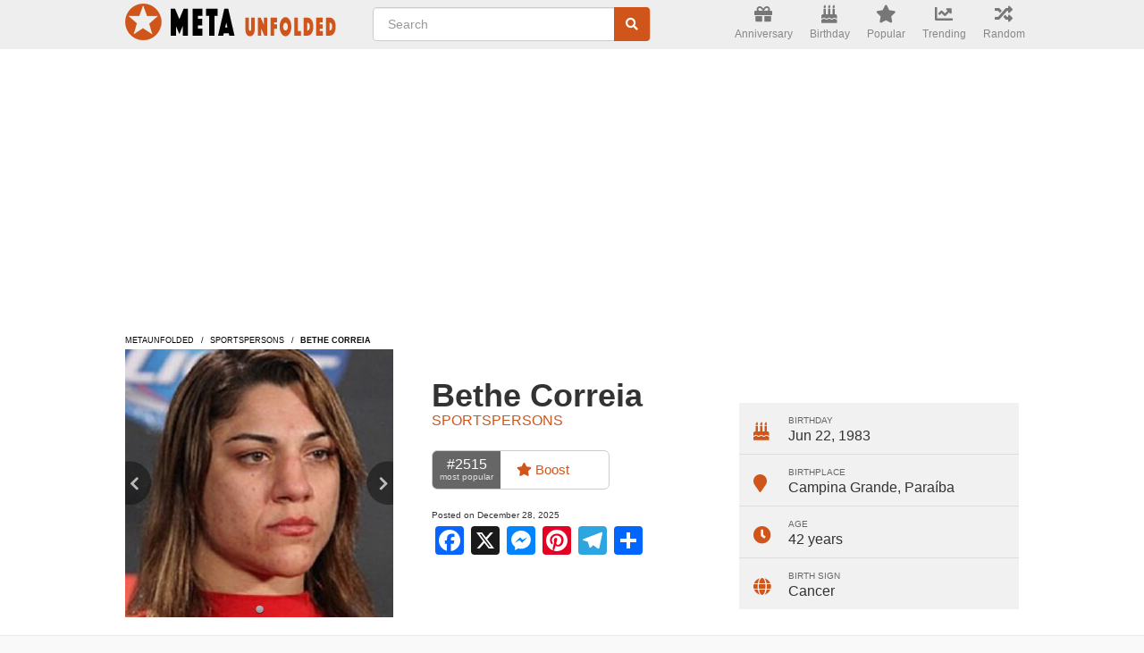

--- FILE ---
content_type: text/html; charset=UTF-8
request_url: https://metaunfolded.com/wp-admin/admin-ajax.php
body_size: -198
content:
{"post_id":35856,"counted":true,"storage":{"name":["pvc_visits[0]"],"value":["1769103662b35856"],"expiry":[1769103662]},"type":"post"}

--- FILE ---
content_type: text/html; charset=utf-8
request_url: https://www.google.com/recaptcha/api2/aframe
body_size: 268
content:
<!DOCTYPE HTML><html><head><meta http-equiv="content-type" content="text/html; charset=UTF-8"></head><body><script nonce="mv_hmB3jAWCcjr3WsW7xkQ">/** Anti-fraud and anti-abuse applications only. See google.com/recaptcha */ try{var clients={'sodar':'https://pagead2.googlesyndication.com/pagead/sodar?'};window.addEventListener("message",function(a){try{if(a.source===window.parent){var b=JSON.parse(a.data);var c=clients[b['id']];if(c){var d=document.createElement('img');d.src=c+b['params']+'&rc='+(localStorage.getItem("rc::a")?sessionStorage.getItem("rc::b"):"");window.document.body.appendChild(d);sessionStorage.setItem("rc::e",parseInt(sessionStorage.getItem("rc::e")||0)+1);localStorage.setItem("rc::h",'1769017263403');}}}catch(b){}});window.parent.postMessage("_grecaptcha_ready", "*");}catch(b){}</script></body></html>

--- FILE ---
content_type: application/x-javascript; charset=utf-8
request_url: https://servicer.mgid.com/1481656/1?nocmp=1&sessionId=69710fb0-17ccd&sessionPage=1&sessionNumberWeek=1&sessionNumber=1&scale_metric_1=64.00&scale_metric_2=258.06&scale_metric_3=100.00&cbuster=1769017265097732196872&pvid=24352024-f272-424f-8df4-b0ebf3ca8bf6&implVersion=11&lct=1763555160&mp4=1&ap=1&consentStrLen=0&wlid=817035fa-3d9c-4511-be83-2b136a0e22e8&uniqId=0f5de&niet=4g&nisd=false&evt=%5B%7B%22event%22%3A1%2C%22methods%22%3A%5B1%2C2%5D%7D%2C%7B%22event%22%3A2%2C%22methods%22%3A%5B1%2C2%5D%7D%5D&pv=5&jsv=es6&dpr=1&hashCommit=cbd500eb&apt=2025-12-28T07%3A27%3A42%2B00%3A00&tfre=5182&w=743&h=725&tl=150&tlp=1,2,3,4,5,6&sz=241x330&szp=1,2,3,4,5,6&szl=1,2,3;4,5,6&cxurl=https%3A%2F%2Fmetaunfolded.com%2Fbethe-correia%2F&ref=&lu=https%3A%2F%2Fmetaunfolded.com%2Fbethe-correia%2F
body_size: 1966
content:
var _mgq=_mgq||[];
_mgq.push(["MarketGidLoadGoods1481656_0f5de",[
["Brainberries","15584678","1","Priceless Pieces Of Cargo That Were Lost Forever","","0","","","","6CZkzyyN6kh3k0er8Vv51nPA5uWWGqsteI7gu3b4YCD-EtU3yGfqzbX6kgB14Q1tJ5-V9RiSmN6raXcKPkq-dt1DfOSpTCQDhdsxTZ1GaTNtpPRUMQG4ZPANm_ktYp6Z",{"i":"https://s-img.mgid.com/g/15584678/492x277/-/[base64].webp?v=1769017265-zt2CQninRdB6IwKui2VBL0845dT8SlL7-XPV_RjfG3U","l":"https://clck.mgid.com/ghits/15584678/i/57813500/0/pp/1/1?h=6CZkzyyN6kh3k0er8Vv51nPA5uWWGqsteI7gu3b4YCD-EtU3yGfqzbX6kgB14Q1tJ5-V9RiSmN6raXcKPkq-dt1DfOSpTCQDhdsxTZ1GaTNtpPRUMQG4ZPANm_ktYp6Z&rid=5c68f512-f6f0-11f0-beff-d404e6f97680&tt=Direct&att=3&afrd=40&iv=11&ct=1&gdprApplies=0&muid=q0l5Xxu6o4F9&st=-300&mp4=1&h2=RGCnD2pppFaSHdacZpvmntuDffjc_onI8cbXBV19Ccu0S7QsOb4TyE5H_wq1CwLYAbb5a4xzgHPVnTMI04lvtQ**","adc":[],"sdl":0,"dl":"","type":"w","media-type":"static","clicktrackers":[],"cta":"Learn more","cdt":"","catId":225,"tri":"5c691624-f6f0-11f0-beff-d404e6f97680","crid":"15584678"}],
["Brainberries","21699568","1","Remember This Iconic Dance? The Moves That Inspired A Generation","","0","","","","6CZkzyyN6kh3k0er8Vv51ko221l6Mr88NXlVwabr0AVM_xyca0smHENNl77dLSyBJ5-V9RiSmN6raXcKPkq-dt1DfOSpTCQDhdsxTZ1GaTNKTlnhEV1Dcorbg2NjvttZ",{"i":"https://s-img.mgid.com/g/21699568/492x277/-/[base64].webp?v=1769017265-e3VHZAdISvm7vLZmlEHu6e4qXWelImZh-ILbNnmnmrs","l":"https://clck.mgid.com/ghits/21699568/i/57813500/0/pp/2/1?h=6CZkzyyN6kh3k0er8Vv51ko221l6Mr88NXlVwabr0AVM_xyca0smHENNl77dLSyBJ5-V9RiSmN6raXcKPkq-dt1DfOSpTCQDhdsxTZ1GaTNKTlnhEV1Dcorbg2NjvttZ&rid=5c68f512-f6f0-11f0-beff-d404e6f97680&tt=Direct&att=3&afrd=40&iv=11&ct=1&gdprApplies=0&muid=q0l5Xxu6o4F9&st=-300&mp4=1&h2=RGCnD2pppFaSHdacZpvmntuDffjc_onI8cbXBV19Ccu0S7QsOb4TyE5H_wq1CwLYAbb5a4xzgHPVnTMI04lvtQ**","adc":[],"sdl":0,"dl":"","type":"w","media-type":"static","clicktrackers":[],"cta":"Learn more","cdt":"","catId":225,"tri":"5c69162b-f6f0-11f0-beff-d404e6f97680","crid":"21699568"}],
["Brainberries","16005915","1","She Spends Millions To Transform Herself Into A Barbie Doll!","","0","","","","6CZkzyyN6kh3k0er8Vv51kynMXrYQ_H3APcct5mfPNeg6G-4Eq-pI2y7vO8A6VfzJ5-V9RiSmN6raXcKPkq-dt1DfOSpTCQDhdsxTZ1GaTMHstlfRgNQ7Yj0olhxKije",{"i":"https://s-img.mgid.com/g/16005915/492x277/-/[base64].webp?v=1769017265-iouEPHT4_MuHeYwTfZOzABhp6FJqgvRn8MiOEVzWYRo","l":"https://clck.mgid.com/ghits/16005915/i/57813500/0/pp/3/1?h=6CZkzyyN6kh3k0er8Vv51kynMXrYQ_H3APcct5mfPNeg6G-4Eq-pI2y7vO8A6VfzJ5-V9RiSmN6raXcKPkq-dt1DfOSpTCQDhdsxTZ1GaTMHstlfRgNQ7Yj0olhxKije&rid=5c68f512-f6f0-11f0-beff-d404e6f97680&tt=Direct&att=3&afrd=40&iv=11&ct=1&gdprApplies=0&muid=q0l5Xxu6o4F9&st=-300&mp4=1&h2=RGCnD2pppFaSHdacZpvmntuDffjc_onI8cbXBV19Ccu0S7QsOb4TyE5H_wq1CwLYAbb5a4xzgHPVnTMI04lvtQ**","adc":[],"sdl":0,"dl":"","type":"w","media-type":"static","clicktrackers":[],"cta":"Learn more","cdt":"","catId":239,"tri":"5c69162f-f6f0-11f0-beff-d404e6f97680","crid":"16005915"}],
["Brainberries","13786055","1","Top 10 Pop Divas (She's Not Number 1)","","0","","","","6CZkzyyN6kh3k0er8Vv51pzrkJpSmr8g6EnFTNNW_aKRqoQeyWQ351Okzec0NU02J5-V9RiSmN6raXcKPkq-dt1DfOSpTCQDhdsxTZ1GaTPUdoCQbcoy13sWJbQHXoyz",{"i":"https://s-img.mgid.com/g/13786055/492x277/-/[base64].webp?v=1769017265-8hPoeRP1-bhtpFUsmBfAW224EpTDVGxnluB2nnM8H30","l":"https://clck.mgid.com/ghits/13786055/i/57813500/0/pp/4/1?h=6CZkzyyN6kh3k0er8Vv51pzrkJpSmr8g6EnFTNNW_aKRqoQeyWQ351Okzec0NU02J5-V9RiSmN6raXcKPkq-dt1DfOSpTCQDhdsxTZ1GaTPUdoCQbcoy13sWJbQHXoyz&rid=5c68f512-f6f0-11f0-beff-d404e6f97680&tt=Direct&att=3&afrd=40&iv=11&ct=1&gdprApplies=0&muid=q0l5Xxu6o4F9&st=-300&mp4=1&h2=RGCnD2pppFaSHdacZpvmntuDffjc_onI8cbXBV19Ccu0S7QsOb4TyE5H_wq1CwLYAbb5a4xzgHPVnTMI04lvtQ**","adc":[],"sdl":0,"dl":"","type":"w","media-type":"static","clicktrackers":[],"cta":"Learn more","cdt":"","catId":239,"tri":"5c691630-f6f0-11f0-beff-d404e6f97680","crid":"13786055"}],
["Brainberries","16141664","1","Discover 15 Surprising Things Forbidden By The Bible","","0","","","","6CZkzyyN6kh3k0er8Vv51nwqoaYRNJjLomqRQioPzae5jeXOFF8HY_FbZ2f4ut68J5-V9RiSmN6raXcKPkq-dt1DfOSpTCQDhdsxTZ1GaTNJlIPa-v1rE5jeUv24notI",{"i":"https://s-img.mgid.com/g/16141664/492x277/-/[base64].webp?v=1769017265-HJU6hgntR3GqNmiTmPCqKb2YNgN6k2mTyxrFFkXm3UY","l":"https://clck.mgid.com/ghits/16141664/i/57813500/0/pp/5/1?h=6CZkzyyN6kh3k0er8Vv51nwqoaYRNJjLomqRQioPzae5jeXOFF8HY_FbZ2f4ut68J5-V9RiSmN6raXcKPkq-dt1DfOSpTCQDhdsxTZ1GaTNJlIPa-v1rE5jeUv24notI&rid=5c68f512-f6f0-11f0-beff-d404e6f97680&tt=Direct&att=3&afrd=40&iv=11&ct=1&gdprApplies=0&muid=q0l5Xxu6o4F9&st=-300&mp4=1&h2=RGCnD2pppFaSHdacZpvmntuDffjc_onI8cbXBV19Ccu0S7QsOb4TyE5H_wq1CwLYAbb5a4xzgHPVnTMI04lvtQ**","adc":[],"sdl":0,"dl":"","type":"w","media-type":"static","clicktrackers":[],"cta":"Learn more","cdt":"","catId":225,"tri":"5c691633-f6f0-11f0-beff-d404e6f97680","crid":"16141664"}],
["Brainberries","14716824","1","And They Did Show This In Bohemian Rapsody!","","0","","","","6CZkzyyN6kh3k0er8Vv51hGGKvwzFFlSPp1oVqcElRcZ5-ZLAtCLXRLRl1BSD58zJ5-V9RiSmN6raXcKPkq-dt1DfOSpTCQDhdsxTZ1GaTNWea9SpEOChZBokNFU5gEL",{"i":"https://s-img.mgid.com/g/14716824/492x277/-/[base64].webp?v=1769017265-Y-alEnIc5BhqOPCNiEJLN6W3xRmddqbj0O0iKK3VwYs","l":"https://clck.mgid.com/ghits/14716824/i/57813500/0/pp/6/1?h=6CZkzyyN6kh3k0er8Vv51hGGKvwzFFlSPp1oVqcElRcZ5-ZLAtCLXRLRl1BSD58zJ5-V9RiSmN6raXcKPkq-dt1DfOSpTCQDhdsxTZ1GaTNWea9SpEOChZBokNFU5gEL&rid=5c68f512-f6f0-11f0-beff-d404e6f97680&tt=Direct&att=3&afrd=40&iv=11&ct=1&gdprApplies=0&muid=q0l5Xxu6o4F9&st=-300&mp4=1&h2=RGCnD2pppFaSHdacZpvmntuDffjc_onI8cbXBV19Ccu0S7QsOb4TyE5H_wq1CwLYAbb5a4xzgHPVnTMI04lvtQ**","adc":[],"sdl":0,"dl":"","type":"w","media-type":"static","clicktrackers":[],"cta":"Learn more","cdt":"","catId":230,"tri":"5c691634-f6f0-11f0-beff-d404e6f97680","crid":"14716824"}],],
{"awc":{},"dt":"desktop","ts":"","tt":"Direct","isBot":1,"h2":"RGCnD2pppFaSHdacZpvmntuDffjc_onI8cbXBV19Ccu0S7QsOb4TyE5H_wq1CwLYAbb5a4xzgHPVnTMI04lvtQ**","ats":0,"rid":"5c68f512-f6f0-11f0-beff-d404e6f97680","pvid":"24352024-f272-424f-8df4-b0ebf3ca8bf6","iv":11,"brid":32,"muidn":"q0l5Xxu6o4F9","dnt":0,"cv":2,"afrd":296,"consent":true,"adv_src_id":18330}]);
_mgqp();


--- FILE ---
content_type: application/x-javascript; charset=utf-8
request_url: https://servicer.mgid.com/1486457/1?nocmp=1&sessionId=69710fb0-17ccd&sessionPage=1&sessionNumberWeek=1&sessionNumber=1&scale_metric_1=64.00&scale_metric_2=258.06&scale_metric_3=100.00&cbuster=1769017265100126317297&pvid=24352024-f272-424f-8df4-b0ebf3ca8bf6&implVersion=11&lct=1763555160&mp4=1&ap=1&consentStrLen=0&wlid=1af9ff26-277e-4ec2-ba97-4cd3646a9d66&niet=4g&nisd=false&evt=%5B%7B%22event%22%3A1%2C%22methods%22%3A%5B1%2C2%5D%7D%2C%7B%22event%22%3A2%2C%22methods%22%3A%5B1%2C2%5D%7D%5D&pv=5&jsv=es6&dpr=1&hashCommit=cbd500eb&apt=2025-12-28T07%3A27%3A42%2B00%3A00&tfre=5185&w=710&h=319&tl=150&tlp=1,2,3,4&sz=171x273&szp=1,2,3,4&szl=1,2,3,4&cxurl=https%3A%2F%2Fmetaunfolded.com%2Fbethe-correia%2F&ref=&lu=https%3A%2F%2Fmetaunfolded.com%2Fbethe-correia%2F
body_size: 1448
content:
var _mgq=_mgq||[];
_mgq.push(["MarketGidLoadGoods1486457",[
["Herbeauty","12578183","1","How To Style A Corset Without Feeling Overly Trendy","","0","","","","6CZkzyyN6kh3k0er8Vv51oYRtbcA2KNl98hC19BsDBnZnjGj1wVUz4wPxTO7KZ9ZJ5-V9RiSmN6raXcKPkq-dt1DfOSpTCQDhdsxTZ1GaTOHZM2bG2r6BZxNIGHUK16Q",{"i":"https://cl.imghosts.com/imgh/image/fetch/ar_3:2,c_fill,e_sharpen:100,f_mp4,fl_lossy,g_faces:auto,w_960/http%3A%2F%2Fimghosts.com%2Ft%2F2022-02%2F101924%2F6add1a0dbb5c219b46f6dc0485418ffa.gif?v=1769017265-eApMjzKfDpmTBe10z3Wljs3oFytFYKpwyswrlhu0KBs","l":"https://clck.mgid.com/ghits/12578183/i/57818273/0/pp/1/1?h=6CZkzyyN6kh3k0er8Vv51oYRtbcA2KNl98hC19BsDBnZnjGj1wVUz4wPxTO7KZ9ZJ5-V9RiSmN6raXcKPkq-dt1DfOSpTCQDhdsxTZ1GaTOHZM2bG2r6BZxNIGHUK16Q&rid=5c6bbd85-f6f0-11f0-ac17-d404e6f98490&tt=Direct&att=3&afrd=40&iv=11&ct=1&gdprApplies=0&muid=q0l5xh5j7zF9&st=-300&mp4=1&h2=RGCnD2pppFaSHdacZpvmnvsPTrggkDflyHYgTyb6ZLXqUd95bTSEBwmXOMB8XK7TR1Ji7MjdRFT2NBi9EvtHjw**","adc":[],"sdl":0,"dl":"","type":"w","media-type":"video","clicktrackers":[],"cta":"Learn more","cdt":"","catId":243,"tri":"5c6be109-f6f0-11f0-ac17-d404e6f98490","crid":"12578183"}],
["Brainberries","8603800","1","The 90s Was A Fantastic Decade For Fans Of Action Movies","","0","","","","6CZkzyyN6kh3k0er8Vv51gQ7X20krBLPBooceWXnjAth-9aqjAZS2Fk9QefWH2IZJ5-V9RiSmN6raXcKPkq-dt1DfOSpTCQDhdsxTZ1GaTOZdXXFpgyyEdakBGG4hta8",{"i":"https://s-img.mgid.com/g/8603800/492x328/77x0x866x577/aHR0cDovL2ltZ2hvc3RzLmNvbS90LzIwMTktMDgvMTAxOTI0LzFiNjBjMzU0ODU1YmZiODRmMTQ1MThiMjMwYzQ3ZTQwLmpwZWc.webp?v=1769017265-Rfi9yW7acK6k9wbJ7E6LSo0HALH6ojkDzZg_or-NFn0","l":"https://clck.mgid.com/ghits/8603800/i/57818273/0/pp/2/1?h=6CZkzyyN6kh3k0er8Vv51gQ7X20krBLPBooceWXnjAth-9aqjAZS2Fk9QefWH2IZJ5-V9RiSmN6raXcKPkq-dt1DfOSpTCQDhdsxTZ1GaTOZdXXFpgyyEdakBGG4hta8&rid=5c6bbd85-f6f0-11f0-ac17-d404e6f98490&tt=Direct&att=3&afrd=40&iv=11&ct=1&gdprApplies=0&muid=q0l5xh5j7zF9&st=-300&mp4=1&h2=RGCnD2pppFaSHdacZpvmnvsPTrggkDflyHYgTyb6ZLXqUd95bTSEBwmXOMB8XK7TR1Ji7MjdRFT2NBi9EvtHjw**","adc":[],"sdl":0,"dl":"","type":"w","media-type":"static","clicktrackers":[],"cta":"Learn more","cdt":"","catId":230,"tri":"5c6be111-f6f0-11f0-ac17-d404e6f98490","crid":"8603800"}],
["Brainberries","13786054","1","These Photos Make Us Nostalgic For The 70's","","0","","","","6CZkzyyN6kh3k0er8Vv51jl0xryky1IvDDLriSOBzreg6G-4Eq-pI2y7vO8A6VfzJ5-V9RiSmN6raXcKPkq-dt1DfOSpTCQDhdsxTZ1GaTOxDt-3xaqSHfEM8QFrMfDD",{"i":"https://s-img.mgid.com/g/13786054/492x328/-/[base64].webp?v=1769017265-Uf2GDBmKKKFrl9e1hp_Wtwo_vCJSsh3NWEWUCllXwP8","l":"https://clck.mgid.com/ghits/13786054/i/57818273/0/pp/3/1?h=6CZkzyyN6kh3k0er8Vv51jl0xryky1IvDDLriSOBzreg6G-4Eq-pI2y7vO8A6VfzJ5-V9RiSmN6raXcKPkq-dt1DfOSpTCQDhdsxTZ1GaTOxDt-3xaqSHfEM8QFrMfDD&rid=5c6bbd85-f6f0-11f0-ac17-d404e6f98490&tt=Direct&att=3&afrd=40&iv=11&ct=1&gdprApplies=0&muid=q0l5xh5j7zF9&st=-300&mp4=1&h2=RGCnD2pppFaSHdacZpvmnvsPTrggkDflyHYgTyb6ZLXqUd95bTSEBwmXOMB8XK7TR1Ji7MjdRFT2NBi9EvtHjw**","adc":[],"sdl":0,"dl":"","type":"w","media-type":"static","clicktrackers":[],"cta":"Learn more","cdt":"","catId":239,"tri":"5c6be116-f6f0-11f0-ac17-d404e6f98490","crid":"13786054"}],
["Herbeauty","14649796","1","These Beautiful Twins Came Into The World A Little Unexpectedly","","0","","","","6CZkzyyN6kh3k0er8Vv51uYmnKd8QWQ0YMzXyJg7giR2DISwpPmwOvckoTNydJMWJ5-V9RiSmN6raXcKPkq-dt1DfOSpTCQDhdsxTZ1GaTM6FQYW5yF3szeWgt1qOBE9",{"i":"https://s-img.mgid.com/g/14649796/492x328/-/[base64].webp?v=1769017265-GEiS5j6lTxvTPfxog9IEP0zwZYp_RWDv-SZ6L6mSNyI","l":"https://clck.mgid.com/ghits/14649796/i/57818273/0/pp/4/1?h=6CZkzyyN6kh3k0er8Vv51uYmnKd8QWQ0YMzXyJg7giR2DISwpPmwOvckoTNydJMWJ5-V9RiSmN6raXcKPkq-dt1DfOSpTCQDhdsxTZ1GaTM6FQYW5yF3szeWgt1qOBE9&rid=5c6bbd85-f6f0-11f0-ac17-d404e6f98490&tt=Direct&att=3&afrd=40&iv=11&ct=1&gdprApplies=0&muid=q0l5xh5j7zF9&st=-300&mp4=1&h2=RGCnD2pppFaSHdacZpvmnvsPTrggkDflyHYgTyb6ZLXqUd95bTSEBwmXOMB8XK7TR1Ji7MjdRFT2NBi9EvtHjw**","adc":[],"sdl":0,"dl":"","type":"w","media-type":"static","clicktrackers":[],"cta":"Learn more","cdt":"","catId":225,"tri":"5c6be119-f6f0-11f0-ac17-d404e6f98490","crid":"14649796"}],],
{"awc":{},"dt":"desktop","ts":"","tt":"Direct","isBot":1,"h2":"RGCnD2pppFaSHdacZpvmnvsPTrggkDflyHYgTyb6ZLXqUd95bTSEBwmXOMB8XK7TR1Ji7MjdRFT2NBi9EvtHjw**","ats":0,"rid":"5c6bbd85-f6f0-11f0-ac17-d404e6f98490","pvid":"24352024-f272-424f-8df4-b0ebf3ca8bf6","iv":11,"brid":32,"muidn":"q0l5xh5j7zF9","dnt":0,"cv":2,"afrd":296,"consent":true,"adv_src_id":18330}]);
_mgqp();


--- FILE ---
content_type: application/javascript
request_url: https://cm.mgid.com/i.js?muid=q0l5Xxu6o4F9&cbuster=1769017265876697139274
body_size: 1860
content:
(function() {
	(document.createElement('IMG')).src = 'https://sync.pmbmonetize.live/psync?t=s&e=196&cb=https%3A%2F%2Fcm.mgid.com%2Fm%3Fcdsp%3D834170%26c%3D%25USER_ID%25';
	(document.createElement('IMG')).src = 'https://visitor-mgid.omnitagjs.com/visitor/bsync?uid=98ca793505bd269c5f409678d39eb6e5&name=mgid&url=https%3A%2F%2Fcm.mgid.com%2Fm%3Fcdsp%3D834135%26c%3D%5BBUYER_ID%5D';
	(document.createElement('IMG')).src = 'https://sync.go.sonobi.com/us?loc=https%3A%2F%2Fcm.mgid.com%2Fm%3Fcdsp%3D834148%26c%3D%5BUID%5D';
	(document.createElement('IMG')).src = 'https://ps.eyeota.net/match?bid=dn2m51u&uid=q0l5R6KMBnF9&gdpr=0&gdpr_consent=';
	(document.createElement('IMG')).src = 'https://sync.1rx.io/usersync2/rmpssp?sub=mgid';
	(document.createElement('IMG')).src = 'https://ittpx.eskimi.com/sync?sp_id=190&gdpr=0&gdpr_consent=&us_privacy=&dest=https%3A%2F%2Fcm.mgid.com%2Fm%3Fcdsp%3D834181%26c%3D%24%7BUSER_ID%7D';
	(document.createElement('IMG')).src = 'https://cm.idealmedia.io/i.gif?muidf=q0l5R6KMBnF9&gdpr=0&gdpr_consent=&us_privacy=';
	(document.createElement('IMG')).src = 'https://sync.richaudience.com/f7872c90c5d3791e2b51f7edce1a0a5d/?p=1jfI3wDKNj&consentString=&r=https%3A%2F%2Fcm.mgid.com%2Fm%3Fcdsp%3D834139%26c%3D%5BPDID%5D';
	var d43070 = document.createElement('div');d43070.innerHTML="<iframe id=\"multisync-iframe\" height=\"0\" width=\"0\" marginwidth=\"0\" marginheight=\"0\" scrolling=\"no\" frameborder=\"0\" src=\"https://secure-assets.rubiconproject.com/utils/xapi/multi-sync.html?p=mgid&endpoint=us-west&gdpr=0&gdpr_consent=&us_privacy=\" style=\"border: 0px; display: none;\"></iframe>";document.body.appendChild(d43070);
	(document.createElement('IMG')).src = 'https://ads.us.e-planning.net/getuid/1/5a1ad71d2d53a0f5?https%3A%2F%2Fcm.mgid.com%2Fm%3Fcdsp%3D834172%26c%3D%24UID';
	var d796887 = document.createElement('div');d796887.innerHTML="<iframe src=\"https://ssc-cms.33across.com/ps/?m=xch&rt=html&id=0013300001hSPhhAAG&us_privacy=&ru=https%3A//cm.mgid.com/m%3Fcdsp%3D796887%26c%3D33XUSERID33X\" referrerpolicy=\"unsafe-url\" style=\"visibility: hidden; width: 0; height: 0; border: none; position: absolute; left: 0; top: 0;\"></iframe>";document.body.appendChild(d796887);
	(document.createElement('IMG')).src = 'https://sync.adkernel.com/user-sync?zone=219216&t=image&gdpr=0&gdpr_consent=&us_privacy=&r=https%3A%2F%2Fcm.mgid.com%2Fm%3Fcdsp%3D834154%26c%3D%7BUID%7D';
	(document.createElement('IMG')).src = 'https://ib.adnxs.com/getuid?https%3A%2F%2Fcm.mgid.com%2Fm%3Fcdsp%3D834104%26c%3D%24UID&gdpr=0&gdpr_consent=';
	(document.createElement('IMG')).src = 'https://dsp.upscale.digital/csync?user_id=q0l5R6KMBnF9&gdpr=0&gdpr_consent=&us_privacy=';
	(document.createElement('IMG')).src = 'https://cm.rtbsystem.com/mgid?c=q0l5R6KMBnF9&gdpr=0&gdpr_consent=&us_privacy=&cd=https%3A%2F%2Fcm.mgid.com%2Fm%3Fcdsp%3D556372%26c%3D%24%7BUSER%7D';
	(document.createElement('IMG')).src = 'https://www.temu.com/api/adx/cm/pixel-mgid?adx_uid=q0l5R6KMBnF9';
	(document.createElement('IMG')).src = 'https://idsync.rlcdn.com/712107.gif?partner_uid=q0l5R6KMBnF9&';
	(document.createElement('IMG')).src = 'https://cm.g.doubleclick.net/pixel?google_nid=marketgid&google_cm=&google_ula={guid}&google_hm=cTBsNVI2S01CbkY5&muidn=q0l5R6KMBnF9&gdpr=0&gdpr_consent=';
	(document.createElement('IMG')).src = 'https://cs.admanmedia.com/e4e1f5fe20753b6b614cda48b7e3c9f7.gif?gdpr=0&gdpr_consent=&ccpa=&redir=https%3A%2F%2Fcm.mgid.com%2Fm%3Fcdsp%3D675043%26c%3D%5BUID%5D';
	var d834098 = document.createElement('div');d834098.innerHTML="<iframe src=\"https://onetag-sys.com/usync/?pubId=7cd9d7c7c13ff36&sync_id=q0l5R6KMBnF9&gdpr=0&gdpr_consent=&us_privacy=\" style=\"display: none;\"></iframe>";document.body.appendChild(d834098);
	(document.createElement('IMG')).src = 'https://match.360yield.com/match?external_user_id=q0l5R6KMBnF9&publisher_dsp_id=489&dsp_callback=1&&gdpr=0&gdpr_consent=&r=https%3A%2F%2Fcm.mgid.com%2Fm%3Fcdsp%3D834124%26c%3D%7BPUB_USER_ID%7D';
	(document.createElement('IMG')).src = 'https://rtb-usw.mfadsrvr.com/sync?ssp=mgid';
	(document.createElement('IMG')).src = 'https://ap.lijit.com/pixel?gdpr=0&gdpr_consent=&redir=https%3A%2F%2Fcm.mgid.com%2Fm%3Fcdsp%3D709070%26c%3D%24UID';
	(document.createElement('IMG')).src = 'https://ssp-sync.criteo.com/user-sync/redirect?profile=342&gdpr_consent=&gdpr=0&gpp=&gpp_sid=&redir=https%3A%2F%2Fcm.mgid.com%2Fm%3Fcdsp%3D834177%26c%3D%24%7BCRITEO_USER_ID%7D';
	(document.createElement('IMG')).src = 'https://prebid.a-mo.net/cchain/0?gdpr=0&gdpr_consent=&us_privacy=&cb=https%3A//cm.mgid.com/m%3Fcdsp%3D779131%26c%3D';
	(document.createElement('IMG')).src = 'https://b1sync.outbrain.com/usersync/mgid/?puid=q0l5R6KMBnF9&gdpr=0&gdpr_consent=&us_privacy=&cb=https%3A%2F%2Fcm.mgid.com%2Fm%3Fcdsp%3D834142%26c%3D__UID__';
	(document.createElement('IMG')).src = 'https://measureadv.com/user?gdpr=0&gdpr_consent=&usp_consent=&p=3&redirect=https%3A%2F%2Fcm.mgid.com%2Fm%3Fcdsp%3D834180%26c%3D%7BUID%7D';
	(document.createElement('IMG')).src = 'https://creativecdn.com/cm-notify?pi=mgid&gdpr=0&gdpr_consent=&us_privacy=';
	(document.createElement('IMG')).src = 'https://ssbsync.smartadserver.com/api/sync?callerId=155&gdpr=0&gdpr_consent=&url=https%3A%2F%2Fcm.mgid.com%2Fm%3Fcdsp%3D834126%26c%3D%5Bsas_sync_pid%5D%26nwid%3D4577';
	var d834173 = document.createElement('div');d834173.innerHTML="<iframe  style=\"width: 1px; height: 1px; border: 0; position: absolute; left: -9999px;\"  src=\"https://cs-server-s2s.yellowblue.io/sync-iframe?gdpr=0&gdpr_consent=&us_privacy=&&redirect=https%3A%2F%2Fcm.mgid.com%2Fm%3Fcdsp%3D834173%26c%3D%7BpartnerId%7D\"  width=\"1\"  height=\"1\"></iframe>";document.body.appendChild(d834173);
	(document.createElement('IMG')).src = 'https://sync.inmobi.com/sync?gdpr_consent=&gdpr=0&us_privacy=&gdpr_pd=&source=5&google_push=&retry=&redirect=https%3A%2F%2Fcm.mgid.com%2Fm%3Fcdsp%3D834179%26c%3D%7BID5UID%7D';
	(document.createElement('IMG')).src = 'https://id.rlcdn.com/712056.gif?';
	(document.createElement('IMG')).src = 'https://image8.pubmatic.com/AdServer/ImgSync?p=161673&gdpr=0&gdpr_consent=&pu=https%3A%2F%2Fimage4.pubmatic.com%2FAdServer%2FSPug%3FpartnerID%3D161673%26pmc%3DPM_PMC%26pr%3Dhttps%253A%252F%252Fcm.mgid.com%252Fm%253Fcdsp%253D712807%2526c%253D%2523PMUID';
	(document.createElement('IMG')).src = 'https://cs.media.net/cksync?cs=99&type=mgi&gdpr=0&gdpr_consent=&us_privacy=&redirect=https%3A%2F%2Fcm.mgid.com%2Fm%3Fcdsp%3D834160%26c%3D%3Cvsid%3E';
	(document.createElement('IMG')).src = 'https://ad.360yield.com/server_match?partner_id=1944&gdpr=0&gdpr_consent=&us_privacy=&r=https%3A%2F%2Fcm.mgid.com%2Fm%3Fcdsp%3D665953%26c%3D%7BPUB_USER_ID%7D';
	(document.createElement('IMG')).src = 'https://aa.agkn.com/adscores/g.pixel?sid=9212325768&puid=q0l5R6KMBnF9';
})()


--- FILE ---
content_type: application/x-javascript; charset=utf-8
request_url: https://servicer.mgid.com/1481658/1?nocmp=1&sessionId=69710fb0-17ccd&sessionPage=1&sessionNumberWeek=1&sessionNumber=1&scale_metric_1=64.00&scale_metric_2=258.06&scale_metric_3=100.00&cbuster=1769017265101348754007&pvid=24352024-f272-424f-8df4-b0ebf3ca8bf6&implVersion=11&lct=1763555100&mp4=1&ap=1&consentStrLen=0&wlid=fec91683-1a87-4846-ba41-3709a5e6fc9f&uniqId=0c43c&niet=4g&nisd=false&evt=%5B%7B%22event%22%3A1%2C%22methods%22%3A%5B1%2C2%5D%7D%2C%7B%22event%22%3A2%2C%22methods%22%3A%5B1%2C2%5D%7D%5D&pv=5&jsv=es6&dpr=1&hashCommit=cbd500eb&apt=2025-12-28T07%3A27%3A42%2B00%3A00&tfre=5186&w=743&h=725&tl=150&tlp=1,2,3,4,5,6&sz=241x330&szp=1,2,3,4,5,6&szl=1,2,3;4,5,6&cxurl=https%3A%2F%2Fmetaunfolded.com%2Fbethe-correia%2F&ref=&lu=https%3A%2F%2Fmetaunfolded.com%2Fbethe-correia%2F
body_size: 1798
content:
var _mgq=_mgq||[];
_mgq.push(["MarketGidLoadGoods1481658_0c43c",[
["Brainberries","8603800","1","The 90s Was A Fantastic Decade For Fans Of Action Movies","","0","","","","6CZkzyyN6kh3k0er8Vv51hEheEvuaonIqaXJcpKeH49CIjYCQRY24IpW2f9-q3bgJ5-V9RiSmN6raXcKPkq-dt1DfOSpTCQDhdsxTZ1GaTN5PpMfQwqzbKDEPCgPl88G",{"i":"https://s-img.mgid.com/g/8603800/492x277/77x0x866x487/aHR0cDovL2ltZ2hvc3RzLmNvbS90LzIwMTktMDgvMTAxOTI0LzFiNjBjMzU0ODU1YmZiODRmMTQ1MThiMjMwYzQ3ZTQwLmpwZWc.webp?v=1769017265-t1dPLH32SZGEzNMEJ-ASYh357dn6h1Jj8SQGpamlXuY","l":"https://clck.mgid.com/ghits/8603800/i/57813502/0/pp/1/1?h=6CZkzyyN6kh3k0er8Vv51hEheEvuaonIqaXJcpKeH49CIjYCQRY24IpW2f9-q3bgJ5-V9RiSmN6raXcKPkq-dt1DfOSpTCQDhdsxTZ1GaTN5PpMfQwqzbKDEPCgPl88G&rid=5c6d8d8e-f6f0-11f0-beff-d404e6f97680&tt=Direct&att=3&afrd=40&iv=11&ct=1&gdprApplies=0&muid=q0l5R6KMBnF9&st=-300&mp4=1&h2=RGCnD2pppFaSHdacZpvmnkZZU3Yw0cf1UgcXk-HIWyfqUd95bTSEBwmXOMB8XK7T2F1yAX6VpiuLw3evelQDbA**","adc":[],"sdl":0,"dl":"","type":"w","media-type":"static","clicktrackers":[],"cta":"Learn more","cdt":"","catId":230,"tri":"5c6daf18-f6f0-11f0-beff-d404e6f97680","crid":"8603800"}],
["Brainberries","8603789","1","A Rihanna Museum Is Probably Opening Soon","","0","","","","6CZkzyyN6kh3k0er8Vv51mGtEvwta5rlJmx9P8KyPeRh-9aqjAZS2Fk9QefWH2IZJ5-V9RiSmN6raXcKPkq-dt1DfOSpTCQDhdsxTZ1GaTMy2NXQwcIy9hwVrWTm0_Bv",{"i":"https://s-img.mgid.com/g/8603789/492x277/0x0x800x450/aHR0cDovL2ltZ2hvc3RzLmNvbS90LzIwMTktMDgvMTAxOTI0L2RhODI0YzljOTg3NWEyOWJlOTY3ZDRmZTRhNzg2ODM1LmpwZWc.webp?v=1769017265-CIZ55YHMu-eX3Odtzy955PVSrl9I3J9mEApDT1BuZXY","l":"https://clck.mgid.com/ghits/8603789/i/57813502/0/pp/2/1?h=6CZkzyyN6kh3k0er8Vv51mGtEvwta5rlJmx9P8KyPeRh-9aqjAZS2Fk9QefWH2IZJ5-V9RiSmN6raXcKPkq-dt1DfOSpTCQDhdsxTZ1GaTMy2NXQwcIy9hwVrWTm0_Bv&rid=5c6d8d8e-f6f0-11f0-beff-d404e6f97680&tt=Direct&att=3&afrd=40&iv=11&ct=1&gdprApplies=0&muid=q0l5R6KMBnF9&st=-300&mp4=1&h2=RGCnD2pppFaSHdacZpvmnkZZU3Yw0cf1UgcXk-HIWyfqUd95bTSEBwmXOMB8XK7T2F1yAX6VpiuLw3evelQDbA**","adc":[],"sdl":0,"dl":"","type":"w","media-type":"static","clicktrackers":[],"cta":"Learn more","cdt":"","catId":239,"tri":"5c6daf1d-f6f0-11f0-beff-d404e6f97680","crid":"8603789"}],
["Brainberries","13268954","1","New Muslim Superheroes Springing From The Pages Of Comic Books","","0","","","","6CZkzyyN6kh3k0er8Vv51qi0XCIjlYjag-kUtr-QKEzuwUrq0PLd5ErFyYfpIedFJ5-V9RiSmN6raXcKPkq-dt1DfOSpTCQDhdsxTZ1GaTOKC8_a8NaDIw2Jb4yccZd-",{"i":"https://s-img.mgid.com/g/13268954/492x277/-/[base64].webp?v=1769017265-g-aEKVSp0hZpCTOfOjC2dfgGt01738ZSWsrnx0ayJE0","l":"https://clck.mgid.com/ghits/13268954/i/57813502/0/pp/3/1?h=6CZkzyyN6kh3k0er8Vv51qi0XCIjlYjag-kUtr-QKEzuwUrq0PLd5ErFyYfpIedFJ5-V9RiSmN6raXcKPkq-dt1DfOSpTCQDhdsxTZ1GaTOKC8_a8NaDIw2Jb4yccZd-&rid=5c6d8d8e-f6f0-11f0-beff-d404e6f97680&tt=Direct&att=3&afrd=40&iv=11&ct=1&gdprApplies=0&muid=q0l5R6KMBnF9&st=-300&mp4=1&h2=RGCnD2pppFaSHdacZpvmnkZZU3Yw0cf1UgcXk-HIWyfqUd95bTSEBwmXOMB8XK7T2F1yAX6VpiuLw3evelQDbA**","adc":[],"sdl":0,"dl":"","type":"w","media-type":"static","clicktrackers":[],"cta":"Learn more","cdt":"","catId":230,"tri":"5c6daf1f-f6f0-11f0-beff-d404e6f97680","crid":"13268954"}],
["Brainberries","15584688","1","'Back To The Future' Stars: Reunited And It Feels So Good!","","0","","","","6CZkzyyN6kh3k0er8Vv51pzP1kPe0bDldcVncy9T8t7HQfbSetQnthaHWW5CRQPtJ5-V9RiSmN6raXcKPkq-dt1DfOSpTCQDhdsxTZ1GaTNuX_flNLaMsDG0rxpLrIMo",{"i":"https://s-img.mgid.com/g/15584688/492x277/-/[base64].webp?v=1769017265-E0qkq-SWtb2IxWfLf0swQ9nMH6UuqN8FxoiD5yV5JFA","l":"https://clck.mgid.com/ghits/15584688/i/57813502/0/pp/4/1?h=6CZkzyyN6kh3k0er8Vv51pzP1kPe0bDldcVncy9T8t7HQfbSetQnthaHWW5CRQPtJ5-V9RiSmN6raXcKPkq-dt1DfOSpTCQDhdsxTZ1GaTNuX_flNLaMsDG0rxpLrIMo&rid=5c6d8d8e-f6f0-11f0-beff-d404e6f97680&tt=Direct&att=3&afrd=40&iv=11&ct=1&gdprApplies=0&muid=q0l5R6KMBnF9&st=-300&mp4=1&h2=RGCnD2pppFaSHdacZpvmnkZZU3Yw0cf1UgcXk-HIWyfqUd95bTSEBwmXOMB8XK7T2F1yAX6VpiuLw3evelQDbA**","adc":[],"sdl":0,"dl":"","type":"w","media-type":"static","clicktrackers":[],"cta":"Learn more","cdt":"","catId":230,"tri":"5c6daf21-f6f0-11f0-beff-d404e6f97680","crid":"15584688"}],
["Brainberries","4060554","1","10 Phones That Can Easily Fit In The Smallest Pocket","","0","","","","6CZkzyyN6kh3k0er8Vv51gopEXPoKq7Lplt_wdLIwf6TumEoe4rtfo74cRoXVWcZJ5-V9RiSmN6raXcKPkq-dt1DfOSpTCQDhdsxTZ1GaTMyMGcheFvuyxnhs6KjMPb2",{"i":"https://s-img.mgid.com/g/4060554/492x277/96x0x866x487/aHR0cDovL2ltZ2hvc3RzLmNvbS90LzIwMTktMDgvMTAxOTI0LzI2MzNkNTYzMjgxMjY2ODhjMzUxYTA2ODVjYzRhMjUwLmpwZWc.webp?v=1769017265-fP6cHjUkOz0usuv14DyOs4maXDIDqQ46v_yg8SCTTko","l":"https://clck.mgid.com/ghits/4060554/i/57813502/0/pp/5/1?h=6CZkzyyN6kh3k0er8Vv51gopEXPoKq7Lplt_wdLIwf6TumEoe4rtfo74cRoXVWcZJ5-V9RiSmN6raXcKPkq-dt1DfOSpTCQDhdsxTZ1GaTMyMGcheFvuyxnhs6KjMPb2&rid=5c6d8d8e-f6f0-11f0-beff-d404e6f97680&tt=Direct&att=3&afrd=40&iv=11&ct=1&gdprApplies=0&muid=q0l5R6KMBnF9&st=-300&mp4=1&h2=RGCnD2pppFaSHdacZpvmnkZZU3Yw0cf1UgcXk-HIWyfqUd95bTSEBwmXOMB8XK7T2F1yAX6VpiuLw3evelQDbA**","adc":[],"sdl":0,"dl":"","type":"w","media-type":"static","clicktrackers":[],"cta":"Learn more","cdt":"","catId":247,"tri":"5c6daf23-f6f0-11f0-beff-d404e6f97680","crid":"4060554"}],
["Brainberries","8603801","1","The Rarest And Most Valuable Card In The Whole World","","0","","","","6CZkzyyN6kh3k0er8Vv51jS9AsjSiXastABqaoptudQZ5-ZLAtCLXRLRl1BSD58zJ5-V9RiSmN6raXcKPkq-dt1DfOSpTCQDhdsxTZ1GaTOaNts5-g14dxZskhxQhtzr",{"i":"https://s-img.mgid.com/g/8603801/492x277/51x0x526x296/aHR0cDovL2ltZ2hvc3RzLmNvbS90LzIwMTktMDgvMTAxOTI0LzlhMzg4ZmY2YmVkZTQ5MTBiMGIxNTEyMzM2ZDlkNGIwLmpwZWc.webp?v=1769017265-lCkkDrzthkBSrFzz069Nt5gc-7w-xOHeqELdPV01CBc","l":"https://clck.mgid.com/ghits/8603801/i/57813502/0/pp/6/1?h=6CZkzyyN6kh3k0er8Vv51jS9AsjSiXastABqaoptudQZ5-ZLAtCLXRLRl1BSD58zJ5-V9RiSmN6raXcKPkq-dt1DfOSpTCQDhdsxTZ1GaTOaNts5-g14dxZskhxQhtzr&rid=5c6d8d8e-f6f0-11f0-beff-d404e6f97680&tt=Direct&att=3&afrd=40&iv=11&ct=1&gdprApplies=0&muid=q0l5R6KMBnF9&st=-300&mp4=1&h2=RGCnD2pppFaSHdacZpvmnkZZU3Yw0cf1UgcXk-HIWyfqUd95bTSEBwmXOMB8XK7T2F1yAX6VpiuLw3evelQDbA**","adc":[],"sdl":0,"dl":"","type":"w","media-type":"static","clicktrackers":[],"cta":"Learn more","cdt":"","catId":225,"tri":"5c6daf27-f6f0-11f0-beff-d404e6f97680","crid":"8603801"}],],
{"awc":{},"dt":"desktop","ts":"","tt":"Direct","isBot":1,"h2":"RGCnD2pppFaSHdacZpvmnkZZU3Yw0cf1UgcXk-HIWyfqUd95bTSEBwmXOMB8XK7T2F1yAX6VpiuLw3evelQDbA**","ats":0,"rid":"5c6d8d8e-f6f0-11f0-beff-d404e6f97680","pvid":"24352024-f272-424f-8df4-b0ebf3ca8bf6","iv":11,"brid":32,"muidn":"q0l5R6KMBnF9","dnt":0,"cv":2,"afrd":296,"consent":true,"adv_src_id":18330}]);
_mgqp();
